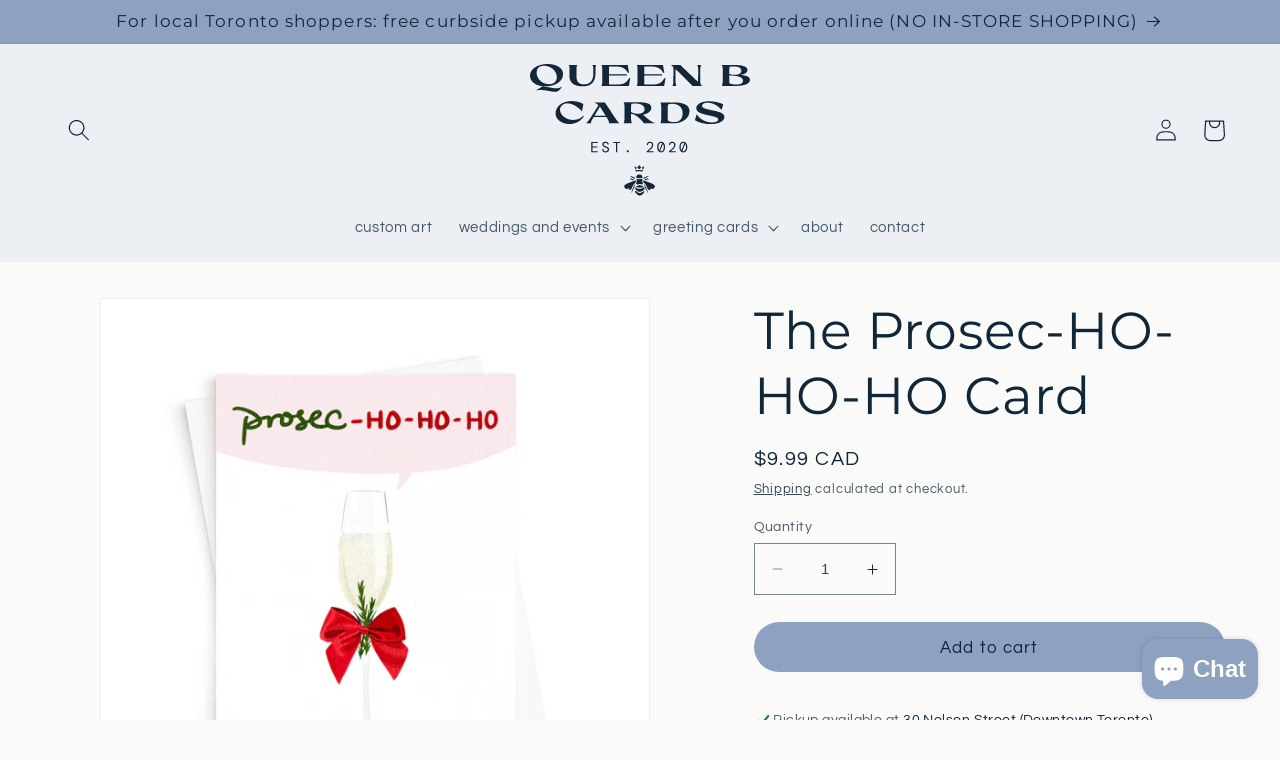

--- FILE ---
content_type: image/svg+xml
request_url: https://queenbcards.com/cdn/shop/files/QBC-LogoMain-1-Navy-RGB.svg?v=1690262508&width=220
body_size: 5471
content:
<?xml version="1.0" encoding="UTF-8"?><svg id="uuid-7cdf2f82-f8c8-4d1e-ae6c-eab39b4ab423" xmlns="http://www.w3.org/2000/svg" viewBox="0 0 2000 1201.35"><defs><style>.uuid-f8188357-6463-454e-a2fd-80c7a0540d18{fill:#132738;}</style></defs><g><path class="uuid-f8188357-6463-454e-a2fd-80c7a0540d18" d="M556.8,804.08v-94.07h58.73v10.22h-47.44v31.31h43.41v10.21h-43.41v32.12h47.44v10.21h-58.73Z"/><path class="uuid-f8188357-6463-454e-a2fd-80c7a0540d18" d="M687.56,805.7c-6.63,0-12.39-1.26-17.27-3.76-4.88-2.51-8.65-6-11.29-10.48-2.64-4.48-4.01-9.72-4.1-15.72h11.83c.09,5.38,1.9,10.01,5.44,13.91,3.54,3.9,8.67,5.85,15.39,5.85,6.18,0,10.95-1.5,14.31-4.5,3.36-3,5.04-6.6,5.04-10.82,0-3.49-.81-6.43-2.42-8.8-1.61-2.37-4.23-4.48-7.86-6.32-3.63-1.83-8.49-3.74-14.58-5.71-8.6-2.6-14.87-6.14-18.81-10.62-3.94-4.48-5.91-10.03-5.91-16.66,0-4.48,1.16-8.51,3.49-12.09,2.33-3.58,5.69-6.4,10.08-8.46,4.39-2.06,9.72-3.09,15.99-3.09,5.91,0,11.09,1.1,15.52,3.29,4.43,2.2,7.88,5.27,10.35,9.21,2.46,3.94,3.7,8.46,3.7,13.57h-11.83c0-2.51-.67-4.97-2.02-7.39-1.34-2.42-3.36-4.44-6.05-6.05-2.69-1.61-6.09-2.42-10.21-2.42-4.93,0-9.05,1.19-12.36,3.56-3.32,2.38-4.97,5.62-4.97,9.74,0,3.14,.74,5.78,2.22,7.93,1.48,2.15,3.92,4.1,7.32,5.85,3.4,1.75,8.02,3.61,13.84,5.58,5.46,1.79,10.15,3.88,14.04,6.25,3.9,2.37,6.9,5.31,9,8.8,2.1,3.49,3.16,7.84,3.16,13.04s-1.3,9.63-3.9,13.57c-2.6,3.94-6.23,7.06-10.89,9.34-4.66,2.29-10.08,3.43-16.26,3.43Z"/><path class="uuid-f8188357-6463-454e-a2fd-80c7a0540d18" d="M782.03,804.08v-83.85h-25.26v-10.22h61.82v10.22h-25.26v83.85h-11.29Z"/><path class="uuid-f8188357-6463-454e-a2fd-80c7a0540d18" d="M888.73,804.35c-2.78,0-5.15-.94-7.12-2.82-1.97-1.88-2.96-4.21-2.96-6.99s.98-4.97,2.96-6.85c1.97-1.88,4.34-2.82,7.12-2.82s5.15,.94,7.12,2.82c1.97,1.88,2.96,4.17,2.96,6.85s-.99,5.11-2.96,6.99c-1.97,1.88-4.35,2.82-7.12,2.82Z"/><path class="uuid-f8188357-6463-454e-a2fd-80c7a0540d18" d="M1060.47,804.08v-8.87c9.67-7.7,18.12-14.78,25.33-21.23,7.21-6.45,12.79-12.68,16.73-18.68,3.94-6,5.91-12.14,5.91-18.41,0-5.64-1.59-10.1-4.77-13.37-3.18-3.27-7.46-4.91-12.83-4.91-4.12,0-7.62,.9-10.48,2.69-2.87,1.79-5.02,4.17-6.45,7.12-1.43,2.96-2.15,6.14-2.15,9.54h-11.15c.09-6.18,1.46-11.49,4.1-15.92,2.64-4.44,6.23-7.82,10.75-10.15,4.52-2.33,9.65-3.49,15.39-3.49,9.23,0,16.4,2.55,21.5,7.66,5.11,5.11,7.66,11.96,7.66,20.56,0,5.64-1.21,11.04-3.63,16.19-2.42,5.15-5.64,10.1-9.68,14.85-4.03,4.75-8.56,9.32-13.57,13.71-5.02,4.39-10.08,8.6-15.19,12.63h44.61v10.08h-62.08Z"/><path class="uuid-f8188357-6463-454e-a2fd-80c7a0540d18" d="M1191.9,805.7c-7.08,0-13.33-1.97-18.75-5.91-5.42-3.94-9.63-9.54-12.63-16.8-3-7.26-4.5-15.9-4.5-25.94s1.5-18.68,4.5-25.93c3-7.26,7.21-12.86,12.63-16.8,5.42-3.94,11.67-5.91,18.75-5.91s13.44,1.97,18.81,5.91c5.38,3.94,9.56,9.54,12.56,16.8,3,7.26,4.5,15.9,4.5,25.93s-1.5,18.68-4.5,25.94c-3,7.26-7.19,12.86-12.56,16.8-5.38,3.94-11.65,5.91-18.81,5.91Zm-24.32-48.65c0,6.09,.65,11.58,1.95,16.46,1.3,4.88,3.11,8.98,5.44,12.3l26.07-64.64c-2.78-1.52-5.82-2.28-9.14-2.28-4.75,0-8.96,1.54-12.63,4.64-3.67,3.09-6.54,7.48-8.6,13.17-2.06,5.69-3.09,12.48-3.09,20.36Zm24.32,38.3c4.75,0,8.96-1.54,12.63-4.64,3.67-3.09,6.54-7.5,8.6-13.24,2.06-5.73,3.09-12.54,3.09-20.43,0-6.09-.65-11.58-1.95-16.46-1.3-4.88-3.11-8.98-5.44-12.29l-26.21,64.77c2.87,1.52,5.96,2.28,9.27,2.28Z"/><path class="uuid-f8188357-6463-454e-a2fd-80c7a0540d18" d="M1262.59,804.08v-8.87c9.67-7.7,18.12-14.78,25.33-21.23,7.21-6.45,12.79-12.68,16.73-18.68,3.94-6,5.91-12.14,5.91-18.41,0-5.64-1.59-10.1-4.77-13.37-3.18-3.27-7.46-4.91-12.83-4.91-4.12,0-7.62,.9-10.48,2.69-2.87,1.79-5.02,4.17-6.45,7.12-1.43,2.96-2.15,6.14-2.15,9.54h-11.15c.09-6.18,1.46-11.49,4.1-15.92,2.64-4.44,6.23-7.82,10.75-10.15,4.52-2.33,9.65-3.49,15.39-3.49,9.23,0,16.4,2.55,21.5,7.66,5.11,5.11,7.66,11.96,7.66,20.56,0,5.64-1.21,11.04-3.63,16.19-2.42,5.15-5.64,10.1-9.68,14.85-4.03,4.75-8.56,9.32-13.57,13.71-5.02,4.39-10.08,8.6-15.19,12.63h44.61v10.08h-62.08Z"/><path class="uuid-f8188357-6463-454e-a2fd-80c7a0540d18" d="M1394.01,805.7c-7.08,0-13.33-1.97-18.75-5.91-5.42-3.94-9.63-9.54-12.63-16.8-3-7.26-4.5-15.9-4.5-25.94s1.5-18.68,4.5-25.93c3-7.26,7.21-12.86,12.63-16.8,5.42-3.94,11.67-5.91,18.75-5.91s13.44,1.97,18.81,5.91,9.56,9.54,12.56,16.8c3,7.26,4.5,15.9,4.5,25.93s-1.5,18.68-4.5,25.94c-3,7.26-7.19,12.86-12.56,16.8-5.38,3.94-11.65,5.91-18.81,5.91Zm-24.32-48.65c0,6.09,.65,11.58,1.95,16.46,1.3,4.88,3.11,8.98,5.44,12.3l26.07-64.64c-2.78-1.52-5.82-2.28-9.14-2.28-4.75,0-8.96,1.54-12.63,4.64-3.67,3.09-6.54,7.48-8.6,13.17-2.06,5.69-3.09,12.48-3.09,20.36Zm24.32,38.3c4.75,0,8.96-1.54,12.63-4.64,3.67-3.09,6.54-7.5,8.6-13.24,2.06-5.73,3.09-12.54,3.09-20.43,0-6.09-.65-11.58-1.95-16.46-1.3-4.88-3.11-8.98-5.44-12.29l-26.21,64.77c2.87,1.52,5.96,2.28,9.27,2.28Z"/></g><g><path class="uuid-f8188357-6463-454e-a2fd-80c7a0540d18" d="M287.44,206.63l2.71,2.44c-25.49,37.69-47.45,45.01-61.28,45.01-34.17,0-117.96-27.12-169.21-13.56l-1.36-2.71,57.22-34.71C48.54,196.05,0,158.09,0,107.65,0,38.23,79.72,0,159.45,0s141.55,34.44,141.55,92.2c0,69.15-75.93,109.28-155.11,111.99-5.97,.27-11.93,.27-17.9,0l-12.75,6.51c54.78-11.66,122.84,33.08,172.19-4.07Zm-111.18-22.78c48,0,67.52-32.54,67.52-64.81,0-62.37-62.64-103.04-116.33-103.04-49.89,0-67.52,30.1-67.52,64.81s30.64,103.04,116.33,103.04Z"/><path class="uuid-f8188357-6463-454e-a2fd-80c7a0540d18" d="M594.37,55.86l.27,36.34c0,53.42-24.41,111.45-113.08,111.45s-124.74-36.07-123.11-100.87l1.09-46.91c.81-35.79-6.78-46.1-7.05-46.1h76.47s-7.05,10.3-7.05,46.1l.27,55.05c0,35.79,11.12,74.84,67.52,74.84,63.45,0,84.87-42.57,85.42-96.81v-11.12l.27-22.24c0-37.15-7.59-45.83-7.59-45.83h33.62s-5.42,6.51-7.05,32v14.1Z"/><path class="uuid-f8188357-6463-454e-a2fd-80c7a0540d18" d="M911.07,130.97l-11.93,69.69-248.93-1.08s6.51-8.68,6.51-45.83l.81-98.16c0-37.15-7.32-45.83-7.32-45.83h238.08l11.93,68.88-10.03,1.09c-36.34-59.39-71.32-58.03-170.29-57.49-1.36,7.05-2.71,17.63-2.71,33.63v37.15h161.34v12.47h-161.34v48.27c0,15.73,1.36,26.3,2.71,33.35,108.47,.54,142.91,6.51,181.14-57.22l10.03,1.08Z"/><path class="uuid-f8188357-6463-454e-a2fd-80c7a0540d18" d="M1231.57,130.97l-11.93,69.69-248.93-1.08s6.51-8.68,6.51-45.83l.81-98.16c0-37.15-7.32-45.83-7.32-45.83h238.08l11.93,68.88-10.03,1.09c-36.34-59.39-71.32-58.03-170.29-57.49-1.36,7.05-2.71,17.63-2.71,33.63v37.15h161.34v12.47h-161.34v48.27c0,15.73,1.36,26.3,2.71,33.35,108.47,.54,142.9,6.51,181.14-57.22l10.03,1.08Z"/><path class="uuid-f8188357-6463-454e-a2fd-80c7a0540d18" d="M1565.35,199.58h-87.32c-47.45-46.1-110.64-110.36-154.84-153.21-.27,2.98-.27,6.24-.27,9.49v97.89c0,37.15,8.13,45.83,8.13,45.83h-36.06s8.14-8.68,8.14-45.83l.81-98.16c0-13.02-1.09-22.51-2.17-29.29-7.32-6.78-13.56-12.47-18.71-16.54h84.06l160.8,154.02c.27-2.98,.27-6.51,.27-10.03l.81-98.16c0-37.15-8.14-45.83-8.14-45.83h35.25s-8.14,8.68-8.14,46.1v97.89c0,14.64,1.36,24.95,2.71,32l14.64,13.83Z"/><path class="uuid-f8188357-6463-454e-a2fd-80c7a0540d18" d="M2000,144.8c0,32.27-50.98,55.32-119.04,54.78-27.66,.27-61.83,.27-85.42,0h-51.25s7.32-8.68,7.32-45.83l.81-98.16c0-37.15-8.14-45.83-8.14-45.83h126.09c64,0,106.57,14.91,106.57,42.57,0,29.29-30.91,42.03-66.71,47.45,69.15,2.98,90.03,23.32,89.76,45.01Zm-185.75-119.86c-1.09,7.05-2.17,17.08-2.17,30.91v34.98c14.1,5.42,29.56,7.59,52.06,7.86,34.17,0,57.22-15.46,57.22-34.17,0-34.98-32.27-42.3-77.55-42.3-10.3,0-20.34,1.09-29.56,2.71Zm122.02,126.91c0-39.86-74.3-47.73-124.19-46.64v48.54c0,9.22,.54,16.81,1.08,22.78,13.29,5.69,32.81,10.57,59.12,10.57,36.88,0,63.99-8.13,63.99-35.25Z"/></g><g><path class="uuid-f8188357-6463-454e-a2fd-80c7a0540d18" d="M359.14,547.4c-66.98,0-126.63-40.95-126.63-95.99,0-69.42,65.35-113.62,145.62-113.62,69.69,0,107.38,28.2,107.38,28.2l-13.29,65.62s-60.74-73.22-134.5-73.22c-36.88,0-65.08,25.76-65.08,58.57,0,51.52,60.47,92.74,116.33,92.74,45.56,0,75.93-14.64,94.09-39.05l4.88,8.41c-14.1,24.68-60.2,68.33-128.8,68.33Z"/><path class="uuid-f8188357-6463-454e-a2fd-80c7a0540d18" d="M555.18,482.59c22.51-35.52,44.74-71.32,67.25-107.11-11.12-10.85-24.41-20.34-38.23-23.59v-1.36h97.08l72.67,110.64,13.29,20.61c13.83,21.42,35.79,52.06,46.91,58.57h-98.16c5.15-6.24-.81-21.15-6.24-32.27l-15.19-25.22h-115.25l-18.17,30.1c-5.42,9.76-8.14,18.98-4.61,27.39h-46.91c15.46-14.1,33.08-38.51,45.56-57.76Zm131.79-12.2l-36.61-60.2c-3.52-5.42-8.68-13.02-14.91-20.61l-48.81,80.81h100.33Z"/><path class="uuid-f8188357-6463-454e-a2fd-80c7a0540d18" d="M1133.55,536.01v4.34h-98.98c0-1.9-2.98-6.51-4.88-8.68-34.44-39.32-55.32-55.05-65.89-61.28-18.44-10.58-32.54-16-44.74-16.54v40.68c0,37.15,7.32,45.83,7.32,45.83h-75.11s7.05-8.68,7.32-45.83l.81-98.16c.27-42.57-10.03-48.54-10.03-48.54h122.84c107.38,0,130.7,20.07,130.7,53.15,0,29.01-31.73,52.88-76.47,60.74,37.42,31.73,82.16,72.67,107.11,74.3Zm-214.49-98.43c14.1,8.14,32.27,16,62.91,16s59.93-13.56,59.93-40.13c0-37.69-37.96-53.15-83.25-53.15-18.44,0-28.2,1.08-37.42,2.71-1.08,9.76-2.17,19.8-2.17,36.34v38.23Z"/><path class="uuid-f8188357-6463-454e-a2fd-80c7a0540d18" d="M1450.25,429.17c0,56.67-52.61,111.45-149.68,111.45h-115.52s7.32-8.95,7.32-46.1l.81-98.16c0-37.15-8.14-45.83-8.14-45.83h132.6c68.33,0,132.6,19.52,132.6,78.64Zm-62.37,19.79c0-60.74-44.47-85.96-92.47-85.96-11.66-.27-25.76,.27-40.68,5.15-1.08,6.78-1.9,16-1.9,28.47v97.89c0,8.68,.27,15.73,1.09,21.42,12.74,7.86,29.01,13.29,54.5,13.29,55.05,0,79.45-33.9,79.45-80.27Z"/><path class="uuid-f8188357-6463-454e-a2fd-80c7a0540d18" d="M1623.23,339.69c49.89,0,91.11,8.68,133.41,26.57l-15.19,53.15c-44.74-58.57-104.4-66.71-127.45-66.71-40.4,1.63-50.17,17.08-50.17,27.93,0,21.69,35.52,29.29,78.37,38.23,63.45,14.1,125.28,22.24,125.28,65.08s-67.79,63.72-125.28,63.72c-50.98,0-103.04-11.66-143.18-35.25l17.35-55.59c26.03,50.17,87.86,75.93,140.46,75.93,33.35,0,54.23-11.93,54.23-25.76,0-19.52-24.95-25.76-82.7-37.96-73.76-16.54-116.6-27.93-116.6-67.79,0-29.01,37.69-61.55,111.45-61.55Z"/></g><g><path class="uuid-f8188357-6463-454e-a2fd-80c7a0540d18" d="M1021.34,1027.19c-1.39-5.02-3.51-11.18-7.54-14.26l-1.51-1.17c-3.66-2.86-7.8-6.1-12.27-6.13-7.56-.05-16.97-.12-23.06,4.92-2.01,1.67-3.62,3.87-5.18,6-.47,.64-.97,1.26-1.46,1.88-1.27,1.59-2.48,3.08-3.11,4.9-.82,2.34-.81,4.75-.81,7.29v.51c.21,2.74,.81,4.75,1.89,6.22,1.48,2.03,2.97,2.38,5.88,1.4,1.49-.5,2.97-.69,4.39-.69,2.34,0,4.52,.52,6.34,1.06l1.74,.53c3.21,1,6.25,1.94,9.25,1.44,1.5-.25,2.97-.86,4.52-1.5,2.53-1.04,5.14-2.14,8.04-1.65,1.44,.23,2.72,.83,3.96,1.4,1.32,.61,2.56,1.19,3.82,1.23,2.64,.14,4.87-2.34,5.59-4.68,.9-2.95,.22-6.2-.47-8.7Z"/><path class="uuid-f8188357-6463-454e-a2fd-80c7a0540d18" d="M1025.19,1095.05c2.33-2.03,2.34-5.88,1.32-8.78-.69-1.96-1.74-3.75-2.86-5.65-.75-1.28-1.53-2.6-2.19-3.97-2-4.18-2.27-8.2-.77-11.3,.61-1.25,1.48-2.25,2.34-3.22,1.55-1.76,2.48-2.94,2.1-4.79-.95-4.57-10.38-11.43-14.99-11.76h0c-2.48-.16-4.88,.9-7.41,2.05-1.75,.79-3.56,1.61-5.5,2.05-4.23,.95-8.65-.07-12.2-.88-2.7-.62-5.47-1.26-8.16-1.26-.97,0-1.93,.08-2.87,.28-3.09,.64-6.48,3.12-6.68,6.46-.11,1.82,.69,3.62,1.53,5.53,.28,.64,.56,1.27,.81,1.91,2.39,6.13,1.95,13.25-1.17,19.04-.42,.78-.89,1.54-1.36,2.29-.68,1.1-1.32,2.14-1.81,3.24-.5,1.14-1.23,3.33-.39,5.19,.58,1.31,1.87,2.3,3.18,3.19,3.85,2.6,7.23,3.87,10.34,3.87h.07c3.31-.02,6.43-1.43,9.74-2.91,3.6-1.62,7.33-3.25,11.43-3.12,2.91,.13,5.57,1.18,8.15,2.19,1.34,.52,2.6,1.02,3.9,1.4,2.79,.81,5.78,1.06,8.66,.73,2.17-.26,3.74-.83,4.81-1.76Z"/><path class="uuid-f8188357-6463-454e-a2fd-80c7a0540d18" d="M1029.06,1118.16c.8-1.18,1.12-2.78,.82-4.17-.15-.7-.52-1.65-1.45-2.23-.82-.51-1.93-.67-3.18-.81l-1.81-.2c-6.38-.69-12.97-1.39-18.7-4.57-.6-.33-1.2-.69-1.8-1.06-2.43-1.46-4.73-2.85-7.07-2.42-1.3,.24-2.49,1.03-3.76,1.88-.45,.3-.9,.6-1.35,.87-4.66,2.84-10.08,3.49-15.32,4.12-4.17,.5-8.13,.97-11.74,2.44,2.37,9.32,17.85,12.33,23.05,13.34,11.89,2.31,24.09,1.39,35.28-2.67,2.6-.94,5.47-2.22,7.02-4.51Z"/><path class="uuid-f8188357-6463-454e-a2fd-80c7a0540d18" d="M956.79,1122.63c-.39,.62-.43,1.62-.44,2.58-.05,5.91,.57,10.15,2.02,13.75,1.18,2.94,3.05,5.77,5.89,8.9,3.18,3.5,6.73,5.97,10.4,8.4,1.03,.68,2.06,1.56,3.06,2.4,1.88,1.58,3.82,3.22,5.72,3.66,3.64,.84,7.5,1.67,11.21,2.42,4.52,.93,8.04-.52,12.12-2.19,1.03-.42,2.08-.85,3.18-1.26l3.75-1.4c3.13-1.18,6.81-2.67,10.34-4.9,1.75-1.1,3.57-2.44,5.71-4.23,1.3-1.09,2.58-2.21,3.85-3.33,2.48-2.19,5.18-4.57,6.57-7.71,1.2-2.71,1.53-6.17,1.02-10.57-.17-1.45-.43-2.93-1.18-3.93-1.05-1.41-2.9-1.61-4.27-1.33-1.66,.34-3.22,1.29-4.86,2.29l-.33,.2c-13.28,8.08-25.84,11.92-37.32,11.39-3.71-.17-7.38-.78-10.93-1.38-1.57-.27-3.19-.54-4.78-1.13-1.55-.58-2.97-1.44-4.27-2.27-4.87-3.14-6.69-4.55-10.27-8.49-.19-.26-.26-.35-.33-.45-.79-1.01-1.92-1.4-3.23-1.85l-.37-.13c-.26-.09-.55-.14-.84-.14-.56,0-1.11,.19-1.42,.69Z"/><path class="uuid-f8188357-6463-454e-a2fd-80c7a0540d18" d="M1029.2,1160.04l.8,1.09c-.29,.27-.59,.55-.89,.81-1.13,.97-2.48,1.67-3.78,2.36-.68,.35-1.35,.71-1.97,1.09-2.38,1.48-4.36,2.64-6.23,3.66-4.89,2.66-9.31,4.45-13.5,5.47-3.26,.78-7.33,.56-11.24,.2-4.62-.43-8.74-1.79-12.23-4.03-1.89-1.21-3.55-2.76-5.16-4.25-2.91-2.71-6.38-5.94-10.23-7.7-1.99-.91-3.99-1.37-5.86-1.37s-3.61,.45-5.11,1.35c-.37,.22-.44,.33-.45,.36-.07,.18,.1,.75,.16,.97,1.21,4.09,2.46,8.32,4.79,11.72,1.34,1.96,3.07,3.66,4.73,5.31,8.85,8.74,18,17.79,28.99,23.03,1.45,.69,2.66,1.17,3.86,1.22,1.07,.06,2.17-.25,3.21-.55,7.09-2.05,13.7-5.51,19.65-10.3,3.25-2.61,6.17-5.52,8.6-8.03,3-3.09,6.46-6.82,9.3-10.98,1.41-2.07,3.03-4.82,3.09-7.77,.03-1.7-.68-3.96-2.31-4.93-1.4-.83-4.16-.14-5.87,1.03-.52,.35-.98,.78-1.44,1.21l-.91-.99h0Z"/><g><path class="uuid-f8188357-6463-454e-a2fd-80c7a0540d18" d="M958.27,962.21c-.64-.38-.82-1.6-1.08-2.25-.18-.43-.35-.86-.51-1.3-.41-1.11-.7-2.25-1-3.39l-1.13-4.36c-.34-1.29-.68-2.59-.79-3.93-.1-1.24-.55-2.4-.92-3.6-.8-2.56-1.64-5.11-2.5-7.65-.34-1-.69-2.01-1.04-3-.19-.53-.57-1.12,.07-1.47,.74-.4,2,.05,2.74,.29,1.09,.36,2.09,.95,2.93,1.73s1.51,1.74,1.96,2.79c.23,.54,.41,1.11,.53,1.69,.05,.23,.36,1.6,.17,1.75,8.71-6.65,16.68,9.58,6.97,13.12,.05-.02,.33,.94,.35,1.03,.48,2-.26,4-1.53,5.55-.65,.8-1.44,1.49-2.29,2.07-.75,.5-1.69,1.21-2.65,1.01-.09-.02-.18-.05-.26-.1Z"/><path class="uuid-f8188357-6463-454e-a2fd-80c7a0540d18" d="M1028.17,962.8c.35-.03,.68-.23,.94-.74,.94-1.78,1.31-3.85,1.91-5.76,.68-2.13,1.25-4.28,1.8-6.45,1.07-4.22,2.04-8.47,3.48-12.59,.23-.65,.47-1.3,.67-1.96,.1-.34,.2-.68,.27-1.02,.06-.27,.24-.45,.34-.71,.14-.39,.25-.79,.24-1.2,0-.32-.09-.64-.26-.91s-.4-.21-.69-.22c-.53-.01-1.07,.03-1.59,.12-1.88,.33-3.59,1.35-4.8,2.83-.6,.74-1.07,1.58-1.39,2.48-.16,.46-.29,.94-.37,1.42-.04,.25-.07,.5-.1,.75,0,.1-.1,.68-.03,.74-8.7-6.67-16.69,9.55-6.99,13.11-1.1,2.46-.23,5.08,1.51,6.99,.86,.94,1.89,1.73,3.02,2.31,.67,.35,1.4,.85,2.03,.8Z"/><path class="uuid-f8188357-6463-454e-a2fd-80c7a0540d18" d="M1025.07,980.45c.52-.36,.52-1.1,.61-1.77,.37-2.6,.89-5.2,.88-7.84,0-.29,0-.59-.09-.87-.33-1.09-1.26-1.15-2.19-1.41-4.43-1.2-8.97-2.04-13.52-2.65-7.45-.99-15-1.31-22.51-.99-5.32,.22-10.62,.77-15.88,1.63-2.35,.39-4.69,.84-7.01,1.35-1.18,.26-2.35,.54-3.52,.83-.53,.13-1.21,.2-1.71,.44-.91,.45-.52,1.61-.41,2.37,.16,1.11,.31,2.21,.43,3.32,.17,1.56,.3,3.13,.34,4.71,0,.14,0,.28,.01,.43,0,.13-.02,.3,0,.43,.06,.24,.42,.28,.61,.21,.15-.05,.31-.09,.46-.13,.4-.11,.79-.2,1.19-.29,.94-.21,1.89-.39,2.84-.57,.76-.14,1.52-.28,2.28-.41,.17-.03,.33-.06,.5-.09,6.78-1.28,13.67-2.01,20.56-2.24,9.51-.32,19.07,.35,28.41,2.17,1.71,.33,3.42,.7,5.11,1.12,.65,.16,1.38,.56,2.07,.45,.22-.03,.39-.1,.52-.2Z"/><path class="uuid-f8188357-6463-454e-a2fd-80c7a0540d18" d="M988.78,924.55c7.38-5.09,12.01,2.78,10.91,9.73,8.86-2.69,14.37,7.88,7.28,13.43-6.53,2.38-3.47,.14-5.09,5.45-4.94,8.44-17.65,3.74-19.54-4.57-11.05-1.48-7.13-18.42,4.11-14.53-.06-2.86-.31-7.44,2.33-9.51Z"/></g><path class="uuid-f8188357-6463-454e-a2fd-80c7a0540d18" d="M1130.42,1103.13c-6.31-5.21-13.2-10.48-20.78-13.65-17.08-7.14-34.67-13.88-51.68-20.4-6.93-2.66-13.86-5.32-20.78-8.01-.58-.23-1.13-.34-1.64-.34-.61,0-1.18,.16-1.73,.48-2.2,1.28-3.64,4.96-4.09,8.04-.66,4.47,.64,9.02,3.46,12.17,1.47,1.64,3.28,2.93,5.19,4.3,1.37,.98,2.79,2,4.09,3.16,2.51,2.25,4.49,4.97,6.4,7.6l2.27,3.12c1.38,1.9,2.76,3.79,4.13,5.7,1.52,2.13,2.36,4.46,3.17,6.72,.24,.66,.48,1.33,.73,2.01,2.38,6.17,5.06,12.76,8.45,19.12,2.15,4.03,5.06,7.57,8.41,10.65,1.67,1.54,3.44,2.96,5.25,4.33,1.42,1.07,2.52,1.81,4.23,2.32,1.18,.36,2.63,.32,3.47-.59,.74-.8,.8-2.05,1.29-3,.66-1.26,1.21-2.6,1.82-3.89,2.51-5.38,6.25-8.54,12.69-7.03,2.91,.68,5.72,1.89,8.7,2.05,12.89,.68,22.58-12.43,22.01-24.6-.2-4.2-1.9-7.65-5.06-10.26Z"/><path class="uuid-f8188357-6463-454e-a2fd-80c7a0540d18" d="M930.65,1034.21c1.66,0,3.7,.64,4.71,1.89,4.08,5.07,9.63,8.01,18.54,9.86,.94,.18,2.52-.23,3.14-.83,.33-.38,.53-1.88,.3-2.33l-.29-.48c-1.89-3.11-3.85-6.33-6.45-8.46-2.92-2.4-6.44-3.97-9.19-4.11-3.38-.17-5.95-.72-8.36-2.96-5.41-5.01-11.86-4.8-19.73-4-2.2,.22-4.1,1.49-5.77,3.87,5.74-2.23,10.53-.58,14.25,4.93,1.6,2.37,4.23,3.24,8.03,2.67,.25-.04,.53-.06,.81-.06Z"/><path class="uuid-f8188357-6463-454e-a2fd-80c7a0540d18" d="M942.69,1055.35l.55-.44c.44-.35,.96-.87,.98-1.37,.01-.43-.34-.99-1-1.59-7.92-7.19-16.85-9.58-28.08-7.48-.51,.29-1.07,.6-1.66,.93-1.85,1.02-3.95,2.17-5.81,3.62-.3,.23-.54,1.31-.7,2.04,.84,.14,1.65,.27,2.44,.3,.77,.03,1.57-.03,2.36-.1,.72-.06,1.45-.12,2.18-.12,.94,0,1.88,.09,2.79,.41l.4,.13c5.77,1.96,11.74,3.98,17.11,7.01,2.61,1.48,3.62,1.11,5.53-.84,.92-.94,1.93-1.74,2.92-2.51Z"/><path class="uuid-f8188357-6463-454e-a2fd-80c7a0540d18" d="M1080,1026.82c-1.67-2.38-3.56-3.66-5.77-3.88-2.44-.25-4.75-.45-6.93-.45-4.85,0-9.08,.96-12.81,4.42-2.41,2.23-4.99,2.78-8.37,2.94-2.75,.13-6.28,1.7-9.2,4.09-2.61,2.14-4.57,5.35-6.47,8.46l-.29,.47c-.23,.44-.03,1.94,.31,2.32,.61,.6,2.2,1.05,3.14,.83,8.91-1.82,14.46-4.76,18.55-9.82,1.19-1.46,3.8-2.08,5.53-1.82,3.8,.56,6.43-.29,8.04-2.66,3.73-5.49,8.53-7.15,14.26-4.9Z"/><path class="uuid-f8188357-6463-454e-a2fd-80c7a0540d18" d="M1070.77,1051.69c1.63-.55,3.33-.41,4.98-.28,.79,.07,1.59,.13,2.36,.1,.79-.03,1.59-.15,2.44-.3-.16-.73-.4-1.81-.7-2.04-1.85-1.46-3.95-2.61-5.8-3.64-.59-.33-1.15-.64-1.66-.93-2.63-.5-5.13-.75-7.52-.75-7.83,0-14.49,2.67-20.57,8.18-.66,.6-1.01,1.16-1,1.59,.02,.53,.62,1.09,.97,1.37l.57,.45c.98,.77,1.99,1.57,2.9,2.51,1.9,1.95,2.91,2.32,5.52,.85,5.38-3.03,11.35-5.04,17.12-6.98l.39-.13Z"/><path class="uuid-f8188357-6463-454e-a2fd-80c7a0540d18" d="M884.98,1137.26c3.09-1.73,5.73-2.08,9.25-2.64,2.12-.34,6.38-1.03,7.73,1.37,1.2,2.14-.04,5.25-.34,7.49-.23,1.68,.09,3.86,1.87,4.51,.37,.14,.78,.17,1.18,.19,1.29,.09,2.65,.18,3.89-.24,1.15-.39,2.32-1.15,3.43-1.68,2.37-1.14,4.6-2.52,6.49-4.37,2.6-2.53,4.5-5.69,6.2-8.86,3.4-6.35,6.09-12.94,8.48-19.11,.26-.67,.5-1.34,.74-2,.81-2.26,1.65-4.59,3.18-6.71,1.4-1.95,2.82-3.88,4.23-5.82l2.18-2.98c1.92-2.63,3.9-5.35,6.41-7.59,1.3-1.16,2.72-2.17,4.09-3.15,1.92-1.36,3.73-2.65,5.2-4.29,2.83-3.15,4.13-7.7,3.49-12.17-.45-3.08-1.88-6.76-4.08-8.05-1-.58-2.1-.63-3.37-.14-6.95,2.69-13.92,5.35-20.89,8.01-16.99,6.48-34.56,13.18-51.62,20.28-7.59,3.15-14.48,8.4-20.8,13.6-3.17,2.61-4.88,6.06-5.08,10.26-.37,7.73,4.36,16.08,9.22,20.94l.42,.41c2.87,2.77,7.23,5.2,11.33,5.07,2.41-.07,4.89-1.05,7.15-2.32Z"/><path class="uuid-f8188357-6463-454e-a2fd-80c7a0540d18" d="M940.7,1119.58c-.63,.8-1.26,1.61-1.84,2.45-1.36,1.96-2.27,4.44-2.36,6.49-.22,4.65-2.02,7.3-4.1,10.37-.83,1.22-1.69,2.48-2.56,4.02-2.25,3.95-7.86,24.74-8.06,33.38,4.77-8.2,14.37-27.14,16.49-34.37,.81-2.77,2.84-5.11,4.4-6.58,3.45-3.26,5.69-8.41,6.65-15.32,.35-2.5,1.22-5.27,2.57-8.22,2.53-5.49,4.7-10.67,5.47-17.24-.79,.73-1.46,1.38-2.05,2.08-2.36,2.77-4.66,5.61-6.95,8.45l-2.39,2.93c-.08,.09-.19,.21-.26,.3-.1,4.98-2.6,8.17-5.01,11.26Z"/><path class="uuid-f8188357-6463-454e-a2fd-80c7a0540d18" d="M1060.82,1139c-2.08-3.07-3.87-5.72-4.09-10.38-.09-2.05-.99-4.54-2.35-6.5-.58-.84-1.21-1.64-1.83-2.45-2.41-3.09-4.89-6.29-4.99-11.27-.07-.09-.18-.22-.26-.3l-2.38-2.93c-2.29-2.84-4.58-5.69-6.94-8.46-.59-.7-1.26-1.35-2.05-2.08,.76,6.58,2.92,11.77,5.44,17.26,1.35,2.95,2.22,5.72,2.56,8.22,.95,6.91,3.18,12.07,6.62,15.33,1.56,1.48,3.58,3.81,4.38,6.58,2.1,7.23,11.67,26.19,16.43,34.4-.18-8.64-5.76-29.44-8-33.39-.87-1.54-1.73-2.8-2.55-4.02Z"/></g></svg>